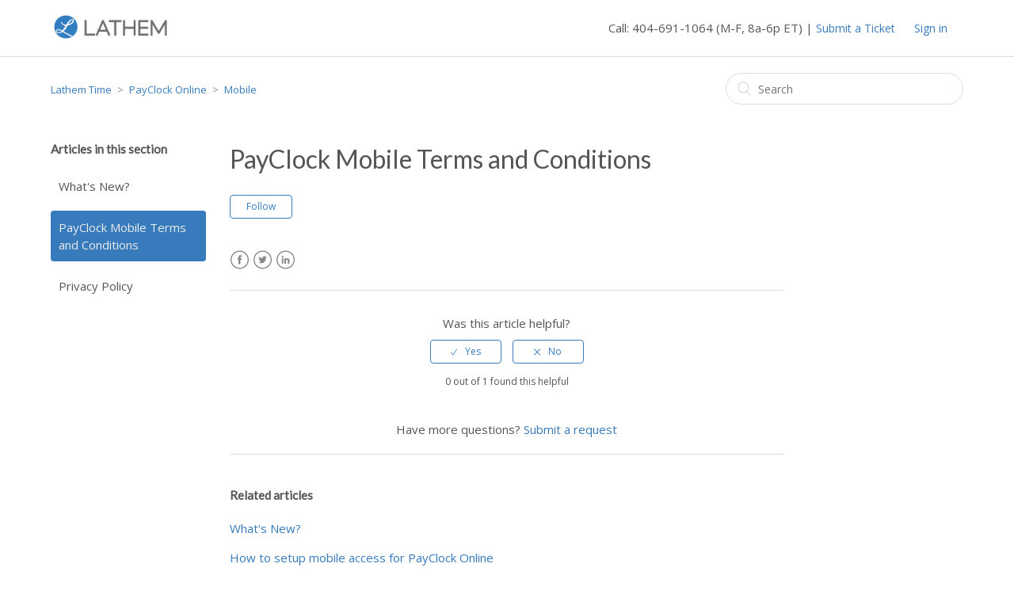

--- FILE ---
content_type: text/html; charset=utf-8
request_url: https://kb.lathem.com/hc/en-us/articles/4403374303639-PayClock-Mobile-Terms-and-Conditions
body_size: 4809
content:
<!DOCTYPE html>
<html dir="ltr" lang="en-US">
<head>
  <meta charset="utf-8" />
  <!-- v26831 -->


  <title>PayClock Mobile Terms and Conditions  &ndash; Lathem Time</title>

  <meta name="csrf-param" content="authenticity_token">
<meta name="csrf-token" content="">

  <meta property="og:image" content="https://kb.lathem.com/hc/theming_assets/01HZPQJDAHK4F3X12Q6KGB35AX" />
<meta property="og:type" content="website" />
<meta property="og:site_name" content="Lathem Time" />
<meta property="og:title" content="PayClock Mobile Terms and Conditions" />
<meta property="og:description" content="" />
<meta property="og:url" content="https://kb.lathem.com/hc/en-us/articles/4403374303639-PayClock-Mobile-Terms-and-Conditions" />
<link rel="canonical" href="https://kb.lathem.com/hc/en-us/articles/4403374303639-PayClock-Mobile-Terms-and-Conditions">
<link rel="alternate" hreflang="en-us" href="https://kb.lathem.com/hc/en-us/articles/4403374303639-PayClock-Mobile-Terms-and-Conditions">
<link rel="alternate" hreflang="x-default" href="https://kb.lathem.com/hc/en-us/articles/4403374303639-PayClock-Mobile-Terms-and-Conditions">

  <link rel="stylesheet" href="//static.zdassets.com/hc/assets/application-f34d73e002337ab267a13449ad9d7955.css" media="all" id="stylesheet" />
    <!-- Entypo pictograms by Daniel Bruce — www.entypo.com -->
    <link rel="stylesheet" href="//static.zdassets.com/hc/assets/theming_v1_support-e05586b61178dcde2a13a3d323525a18.css" media="all" />
  <link rel="stylesheet" type="text/css" href="/hc/theming_assets/1387820/3770188/style.css?digest=24906988998423">

  <link rel="icon" type="image/x-icon" href="/hc/theming_assets/01HZPQJDEYPAZTMEQP0HXPTF1C">

    <script src="//static.zdassets.com/hc/assets/jquery-ed472032c65bb4295993684c673d706a.js"></script>
    

  <meta content="width=device-width, initial-scale=1.0, maximum-scale=1.0, user-scalable=0" name="viewport" />
<link href="https://fonts.googleapis.com/css?family=Open+Sans" rel="stylesheet" type="text/css">
<link href="https://fonts.googleapis.com/css?family=Lato" rel="stylesheet"> 
<script type="text/javascript">
    if(window.location.href.indexOf("/115005461948") > -1) {
       window.location.href = "https://www.lathem.com/support/telephone-support";
    }
</script>
  <script type="text/javascript" src="/hc/theming_assets/1387820/3770188/script.js?digest=24906988998423"></script>
</head>
<body class="">
  
  
  

  <header class="header">
  <div class="logo">
    <a title="Home" href="/hc/en-us">
      <img src="/hc/theming_assets/01HZPQJDAHK4F3X12Q6KGB35AX" alt="Logo">
    </a>
  </div>
  <div class="nav-wrapper">
    <span class="icon-menu"></span>
    <nav class="user-nav" id="user-nav">
      <span> Call: 404-691-1064 (M-F, 8a-6p ET) | </span>
      <a class="submit-a-request" href="/hc/en-us/requests/new">Submit a Ticket </a>
    </nav>
      <a class="login" data-auth-action="signin" role="button" rel="nofollow" title="Opens a dialog" href="https://lathem.zendesk.com/access?brand_id=3770188&amp;return_to=https%3A%2F%2Fkb.lathem.com%2Fhc%2Fen-us%2Farticles%2F4403374303639-PayClock-Mobile-Terms-and-Conditions&amp;locale=en-us">Sign in</a>

   
  </div>
</header>


  <main role="main">
    <div class="container-divider"></div>
<div class="container">
  <nav class="sub-nav">
    <ol class="breadcrumbs">
  
    <li title="Lathem Time">
      
        <a href="/hc/en-us">Lathem Time</a>
      
    </li>
  
    <li title="PayClock Online">
      
        <a href="/hc/en-us/categories/115000856888-PayClock-Online">PayClock Online</a>
      
    </li>
  
    <li title="Mobile">
      
        <a href="/hc/en-us/sections/4403157778455-Mobile">Mobile</a>
      
    </li>
  
</ol>

    <form role="search" class="search" data-search="" action="/hc/en-us/search" accept-charset="UTF-8" method="get"><input type="hidden" name="utf8" value="&#x2713;" autocomplete="off" /><input type="hidden" name="category" id="category" value="115000856888" autocomplete="off" />
<input type="search" name="query" id="query" placeholder="Search" aria-label="Search" /></form>
  </nav>

  <div class="article-container" id="article-container">
    <section class="article-sidebar">
      <section class="section-articles collapsible-sidebar">
        <h3 class="collapsible-sidebar-title sidenav-title">Articles in this section</h3>
        <ul>
          
            <li>
              <a href="/hc/en-us/articles/4403374308375-What-s-New" class="sidenav-item ">What&#39;s New?</a>
            </li>
          
            <li>
              <a href="/hc/en-us/articles/4403374303639-PayClock-Mobile-Terms-and-Conditions" class="sidenav-item current-article">PayClock Mobile Terms and Conditions </a>
            </li>
          
            <li>
              <a href="/hc/en-us/articles/4403165531799-Privacy-Policy" class="sidenav-item ">Privacy Policy</a>
            </li>
          
        </ul>
        
      </section>
    </section>

    <article class="article">
      <header class="article-header">
        <h1 title="PayClock Mobile Terms and Conditions " class="article-title">
          PayClock Mobile Terms and Conditions 
          
        </h1>

        <!--<div class="article-author">
          <div class="avatar article-avatar">
            
              <span class="icon-agent"></span>
            
            <img src="https://secure.gravatar.com/avatar/c4e953d8f09d86414a0cfc6ac9d34fca?default=https%3A%2F%2Fassets.zendesk.com%2Fhc%2Fassets%2Fdefault_avatar.png&amp;r=g" alt="Avatar" class="user-avatar"/>
          </div>
          <div class="article-meta">
            <a href="/hc/en-us/profiles/17792746948-Sam-Maxwell">
              Sam Maxwell
            </a>

            <ul class="meta-group">
              
                <li class="meta-data"><time datetime="2021-12-20T20:52:58Z" title="2021-12-20T20:52:58Z" data-datetime="relative">December 20, 2021 20:52</time></li>
                <li class="meta-data">Updated</li>
              
            </ul>
          </div>
        </div> -->
        <a class="article-subscribe" title="Opens a sign-in dialog" rel="nofollow" role="button" data-auth-action="signin" aria-selected="false" href="/hc/en-us/articles/4403374303639-PayClock-Mobile-Terms-and-Conditions/subscription.html">Follow</a>
      </header>

      <section class="article-info">
        <div class="article-content">
          <div class="article-body"></div>

          <div class="article-attachments">
            <ul class="attachments">
              
            </ul>
          </div>
        </div>
      </section>

      <footer>
        <div class="article-footer">
          <div class="article-share">
  <ul class="share">
    <li><a href="https://www.facebook.com/share.php?title=PayClock+Mobile+Terms+and+Conditions+&u=https%3A%2F%2Fkb.lathem.com%2Fhc%2Fen-us%2Farticles%2F4403374303639-PayClock-Mobile-Terms-and-Conditions" class="share-facebook">Facebook</a></li>
    <li><a href="https://twitter.com/share?lang=en&text=PayClock+Mobile+Terms+and+Conditions+&url=https%3A%2F%2Fkb.lathem.com%2Fhc%2Fen-us%2Farticles%2F4403374303639-PayClock-Mobile-Terms-and-Conditions" class="share-twitter">Twitter</a></li>
    <li><a href="https://www.linkedin.com/shareArticle?mini=true&source=Lathem+Help+Center&title=PayClock+Mobile+Terms+and+Conditions+&url=https%3A%2F%2Fkb.lathem.com%2Fhc%2Fen-us%2Farticles%2F4403374303639-PayClock-Mobile-Terms-and-Conditions" class="share-linkedin">LinkedIn</a></li>
  </ul>

</div>
          
        </div>
        
          <div class="article-votes">
            <span class="article-votes-question">Was this article helpful?</span>
            <div class="article-votes-controls" role='radiogroup'>
              <a class="button article-vote article-vote-up" data-auth-action="signin" aria-selected="false" role="radio" rel="nofollow" title="Yes" href="https://lathem.zendesk.com/access?brand_id=3770188&amp;return_to=https%3A%2F%2Fkb.lathem.com%2Fhc%2Fen-us%2Farticles%2F4403374303639-PayClock-Mobile-Terms-and-Conditions"></a>
              <a class="button article-vote article-vote-down" data-auth-action="signin" aria-selected="false" role="radio" rel="nofollow" title="No" href="https://lathem.zendesk.com/access?brand_id=3770188&amp;return_to=https%3A%2F%2Fkb.lathem.com%2Fhc%2Fen-us%2Farticles%2F4403374303639-PayClock-Mobile-Terms-and-Conditions"></a>
            </div>
            <small class="article-votes-count">
              <span class="article-vote-label">0 out of 1 found this helpful</span>
            </small>
          </div>
        

        <div class="article-more-questions">
          Have more questions? <a href="/hc/en-us/requests/new">Submit a request</a>
        </div>
        <div class="article-return-to-top">
          <a href="#article-container">Return to top<span class="icon-arrow-up"></span></a>
        </div>
      </footer>

      <section class="article-relatives">
        <div data-recent-articles></div>
        
  <section class="related-articles">
    
      <h3 class="related-articles-title">Related articles</h3>
    
    <ul>
      
        <li>
          <a href="/hc/en-us/related/click?data=[base64]%3D%3D--cde0e82fa8f86df6a173e6adc09f3fd86713e5ad" rel="nofollow">What&#39;s New?</a>
        </li>
      
        <li>
          <a href="/hc/en-us/related/click?data=[base64]" rel="nofollow">How to setup mobile access for PayClock Online</a>
        </li>
      
        <li>
          <a href="/hc/en-us/related/click?data=[base64]%3D--c6da971fbf49ed8571d4f456584f042b22ec5690" rel="nofollow">Privacy Policy</a>
        </li>
      
        <li>
          <a href="/hc/en-us/related/click?data=[base64]%3D--3fa7c33676e7220e8b20db2e7b4cbce489216af5" rel="nofollow">2020 PayClock Online Release Notes(Click to Read)</a>
        </li>
      
        <li>
          <a href="/hc/en-us/related/click?data=[base64]" rel="nofollow">PayClock Software Compatibility On Microsoft Windows Operating Systems</a>
        </li>
      
    </ul>
  </section>


      </section>
      <div class="article-comments" id="article-comments">
        <section class="comments">
          <header class="comment-overview">
            <h3 class="comment-heading">
              Comments
            </h3>
            <p class="comment-callout">0 comments</p>
            
          </header>

          <ul id="comments" class="comment-list">
            
          </ul>

          

          

          <p class="comment-callout">Article is closed for comments.</p>
        </section>
      </div>
    </article>
  </div>
</div>

  </main>

  <footer class="footer">
  <div class="footer-inner">
    <a title="Home" href="/hc/en-us">Lathem Time</a>

    <div class="footer-language-selector">
      
    </div>
  </div>
</footer>



  <!-- / -->

  
  <script src="//static.zdassets.com/hc/assets/en-us.f90506476acd6ed8bfc8.js"></script>
  

  <script type="text/javascript">
  /*

    Greetings sourcecode lurker!

    This is for internal Zendesk and legacy usage,
    we don't support or guarantee any of these values
    so please don't build stuff on top of them.

  */

  HelpCenter = {};
  HelpCenter.account = {"subdomain":"lathem","environment":"production","name":"Lathem Help Center"};
  HelpCenter.user = {"identifier":"da39a3ee5e6b4b0d3255bfef95601890afd80709","email":null,"name":"","role":"anonymous","avatar_url":"https://assets.zendesk.com/hc/assets/default_avatar.png","is_admin":false,"organizations":[],"groups":[]};
  HelpCenter.internal = {"asset_url":"//static.zdassets.com/hc/assets/","web_widget_asset_composer_url":"https://static.zdassets.com/ekr/snippet.js","current_session":{"locale":"en-us","csrf_token":null,"shared_csrf_token":null},"usage_tracking":{"event":"article_viewed","data":"[base64]","url":"https://kb.lathem.com/hc/activity"},"current_record_id":"4403374303639","current_record_url":"/hc/en-us/articles/4403374303639-PayClock-Mobile-Terms-and-Conditions","current_record_title":"PayClock Mobile Terms and Conditions ","current_text_direction":"ltr","current_brand_id":3770188,"current_brand_name":"Lathem Help Center","current_brand_url":"https://lathem.zendesk.com","current_brand_active":true,"current_path":"/hc/en-us/articles/4403374303639-PayClock-Mobile-Terms-and-Conditions","show_autocomplete_breadcrumbs":true,"user_info_changing_enabled":false,"has_user_profiles_enabled":true,"has_end_user_attachments":true,"user_aliases_enabled":false,"has_anonymous_kb_voting":false,"has_multi_language_help_center":false,"show_at_mentions":true,"embeddables_config":{"embeddables_web_widget":true,"embeddables_help_center_auth_enabled":false,"embeddables_connect_ipms":false},"answer_bot_subdomain":"static","gather_plan_state":"subscribed","has_article_verification":false,"has_gather":true,"has_ckeditor":false,"has_community_enabled":false,"has_community_badges":false,"has_community_post_content_tagging":false,"has_gather_content_tags":false,"has_guide_content_tags":true,"has_user_segments":true,"has_answer_bot_web_form_enabled":false,"has_garden_modals":false,"theming_cookie_key":"hc-da39a3ee5e6b4b0d3255bfef95601890afd80709-2-preview","is_preview":false,"has_search_settings_in_plan":true,"theming_api_version":1,"theming_settings":{"color_1":"#377bbc","color_2":"#ebebeb","color_3":"#555555","color_4":"#377bbc","color_5":"#ffffff","font_1":"-apple-system, BlinkMacSystemFont, 'Segoe UI', Helvetica, Arial, sans-serif","font_2":"-apple-system, BlinkMacSystemFont, 'Segoe UI', Helvetica, Arial, sans-serif","logo":"/hc/theming_assets/01HZPQJDAHK4F3X12Q6KGB35AX","favicon":"/hc/theming_assets/01HZPQJDEYPAZTMEQP0HXPTF1C","homepage_background_image":"/hc/theming_assets/01HZPQJDMDMPESK6BXC9YG59RW","community_background_image":"/hc/theming_assets/01HZPQJEGDKBWYAE0RQQ99BEE8","community_image":"/hc/theming_assets/01HZPQJF60DZA64R5NC3H5YQQ4"},"has_pci_credit_card_custom_field":false,"help_center_restricted":false,"is_assuming_someone_else":false,"flash_messages":[],"user_photo_editing_enabled":true,"user_preferred_locale":"en-us","base_locale":"en-us","login_url":"https://lathem.zendesk.com/access?brand_id=3770188\u0026return_to=https%3A%2F%2Fkb.lathem.com%2Fhc%2Fen-us%2Farticles%2F4403374303639-PayClock-Mobile-Terms-and-Conditions","has_alternate_templates":false,"has_custom_statuses_enabled":false,"has_hc_generative_answers_setting_enabled":true,"has_generative_search_with_zgpt_enabled":false,"has_suggested_initial_questions_enabled":false,"has_guide_service_catalog":false,"has_service_catalog_search_poc":false,"has_service_catalog_itam":false,"has_csat_reverse_2_scale_in_mobile":false,"has_knowledge_navigation":false,"has_unified_navigation":false,"has_csat_bet365_branding":false,"version":"v26831","dev_mode":false};
</script>

  
  <script src="//static.zdassets.com/hc/assets/moment-3b62525bdab669b7b17d1a9d8b5d46b4.js"></script>
  <script src="//static.zdassets.com/hc/assets/hc_enduser-2a5c7d395cc5df83aeb04ab184a4dcef.js"></script>
  
  
</body>
</html>